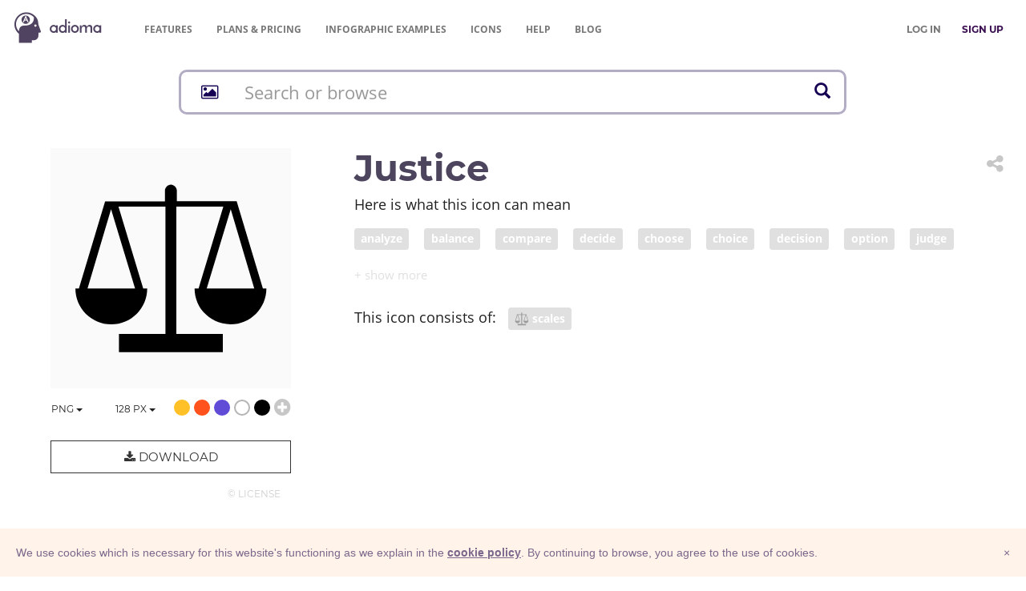

--- FILE ---
content_type: text/html; charset=UTF-8
request_url: https://adioma.com/icons/justice
body_size: 11275
content:
<!DOCTYPE html>
<html lang="en">
    <head>
        <meta charset="utf-8">
        <meta http-equiv="X-UA-Compatible" content="IE=edge">
        <meta name="viewport" content="width=device-width, initial-scale=1">

        <meta name="description" content="Download justice icon in PNG and vector SVG formats for both personal &amp; commercial use. Find more icons for infographics and websites. ">
        <meta name="author" content="">
        <meta name="keywords" content="">

        <title>Justice - icon by Adioma</title>

        <meta property="og:site_name" content="Adioma" />
    <meta property="fb:app_id" content="1034785966640874" />
    <meta property="og:locale" content="en_US" />

    <meta name="twitter:site" content="@adiomaapp" />
    <meta name="twitter:creator" content="@adiomaapp" />
            <meta name="csrf-token" content="KljLgIUYu7OtIUGmTu37UO5SzUKRceh8A9L5L82z">

    <meta property="og:type" content="article" />
    <meta property="og:image" content="https://cdn.adioma.com/assets/icons/justice.png" />

    <meta name="twitter:card" content="summary_large_image" />
    <meta name="twitter:image" content="https://cdn.adioma.com/assets/icons/justice.png" />

        <link href="https://cdn.adioma.com/assets/css/application.css?ver=10072020" rel="stylesheet">
            <link href="https://cdn.adioma.com/assets/css/icon-catalogue.css?ver=10072020" rel="stylesheet">
    <link href="https://cdn.adioma.com/assets/css/spectrum.min.css?ver=10072020" rel="stylesheet">

        <link rel="apple-touch-icon-precomposed" sizes="57x57" href="https://cdn.adioma.com/assets/images/favicon/apple-touch-icon-57x57.png" />
        <link rel="apple-touch-icon-precomposed" sizes="114x114" href="https://cdn.adioma.com/assets/images/favicon/apple-touch-icon-114x114.png" />
        <link rel="apple-touch-icon-precomposed" sizes="72x72" href="https://cdn.adioma.com/assets/images/favicon/apple-touch-icon-72x72.png" />
        <link rel="apple-touch-icon-precomposed" sizes="144x144" href="https://cdn.adioma.com/assets/images/favicon/apple-touch-icon-144x144.png" />
        <link rel="apple-touch-icon-precomposed" sizes="60x60" href="https://cdn.adioma.com/assets/images/favicon/apple-touch-icon-60x60.png" />
        <link rel="apple-touch-icon-precomposed" sizes="120x120" href="https://cdn.adioma.com/assets/images/favicon/apple-touch-icon-120x120.png" />
        <link rel="apple-touch-icon-precomposed" sizes="76x76" href="https://cdn.adioma.com/assets/images/favicon/apple-touch-icon-76x76.png" />
        <link rel="apple-touch-icon-precomposed" sizes="152x152" href="https://cdn.adioma.com/assets/images/favicon/apple-touch-icon-152x152.png" />
        <link rel="icon" type="image/png" href="https://cdn.adioma.com/assets/images/favicon/favicon-196x196.png" sizes="196x196" />
        <link rel="icon" type="image/png" href="https://cdn.adioma.com/assets/images/favicon/favicon-96x96.png" sizes="96x96" />
        <link rel="icon" type="image/png" href="https://cdn.adioma.com/assets/images/favicon/favicon-32x32.png" sizes="32x32" />
        <link rel="icon" type="image/png" href="https://cdn.adioma.com/assets/images/favicon/favicon-16x16.png" sizes="16x16" />
        <link rel="icon" type="image/png" href="https://cdn.adioma.com/assets/images/favicon/favicon-128.png" sizes="128x128" />
        <meta name="application-name" content="Adioma"/>
        <meta name="msapplication-TileColor" content="#FFFFFF" />
        <meta name="msapplication-TileImage" content="https://cdn.adioma.com/assets/images/favicon/mstile-144x144.png" />
        <meta name="msapplication-square70x70logo" content="https://cdn.adioma.com/assets/images/favicon/mstile-70x70.png" />
        <meta name="msapplication-square150x150logo" content="https://cdn.adioma.com/assets/images/favicon/mstile-150x150.png" />
        <meta name="msapplication-wide310x150logo" content="https://cdn.adioma.com/assets/images/favicon/mstile-310x150.png" />
        <meta name="msapplication-square310x310logo" content="https://cdn.adioma.com/assets/images/favicon/mstile-310x310.png" />

        <!--[if lt IE 9]>
            <script src="https://oss.maxcdn.com/html5shiv/3.7.3/html5shiv.min.js"></script>
            <script src="https://oss.maxcdn.com/respond/1.4.2/respond.min.js"></script>
        <![endif]-->

        <style type="text/css"> 
        #intercom-container {  z-index: 2147483640 !important; } /* iubenda on tob of intercom */
        #iubenda-cs-banner { bottom: 0px !important; left: 0px !important; position: fixed !important; width: 100% !important; z-index: 2147483647 !important; background-color: #fff3ea; }
        .iubenda-banner-content {
            padding-right: 20px;
        }
        .iubenda-cs-content { display: block; margin: 0 auto; padding: 20px; width: auto; font-family: Helvetica,Arial,FreeSans,sans-serif; font-size: 14px; background: #fff3ea; color: #79688b;} 
        .iubenda-cs-rationale { max-width: inherit; position: relative; margin: 0 auto; } .iubenda-banner-content > p { font-family: Helvetica,Arial,FreeSans,sans-serif; line-height: 1.5; } .iubenda-cs-close-btn { margin:0; color: #79688b; text-decoration: none; font-size: 14px; position: absolute; top: 0; right: 0; border: none; } .iubenda-cs-cookie-policy-lnk { text-decoration: underline; color: #fff; font-size: 14px; font-weight: 900; } 
        .iubenda-cs-cookie-policy-lnk, .iubenda-cs-cookie-policy-lnk:active, .iubenda-cs-cookie-policy-lnk:visited {
            color: #79688b;
        } 
        
        .iubenda-cs-cookie-policy-lnk:hover {
            color: #79688b;
            opacity: 0.85;
        }
        </style> 
        
        
        <script type="text/javascript"> var _iub = _iub || []; _iub.csConfiguration = {
            "banner":{
                "prependOnBody":false,
                "content":"We use cookies which is necessary for this website's functioning as we explain in the %{cookie_policy_link}.\nBy continuing to browse, you agree to the use of cookies.",
                "cookiePolicyLinkCaption": "cookie policy",
                "slideDown":true,
                "applyStyles":false
            },
            "lang":"en",
            "siteId":601106,
            "cookiePolicyId":7903815}; 
        </script>
        <script type="text/javascript" src="//cdn.iubenda.com/cookie_solution/safemode/iubenda_cs.js" charset="UTF-8" async></script>
<!--
bg: F4EDE6
text: 79688b
-->        <!-- Google Tag Manager -->
        <script>(function(w,d,s,l,i){w[l]=w[l]||[];w[l].push({'gtm.start':
                                new Date().getTime(),event:'gtm.js'});var f=d.getElementsByTagName(s)[0],
                        j=d.createElement(s),dl=l!='dataLayer'?'&l='+l:'';j.async=true;j.src=
                        'https://www.googletagmanager.com/gtm.js?id='+i+dl;f.parentNode.insertBefore(j,f);
                })(window,document,'script','dataLayer','GTM-58RTLMW');</script>
        <!-- End Google Tag Manager -->
            
    </head>

    <body style=" background: #FFF;">
    <!-- Google Tag Manager (noscript) -->
        <noscript><iframe src="https://www.googletagmanager.com/ns.html?id=GTM-58RTLMW"
                          height="0" width="0" style="display:none;visibility:hidden"></iframe></noscript>
        <!-- End Google Tag Manager (noscript) -->
        
    <nav role="navigation" class=" navbar navbar-default navbar-static-top">
      <div class="container-fluid header">
            <div class="navbar-header navbar-left pull-left">
              <a class="navbar-brand" href="https://adioma.com"><img src="https://cdn.adioma.com/assets/images/adioma-logo-full.png"></a>
              <ul class="left-menunav nav navbar-nav pull-left">
                  <li class="top-menu-item hidden-xs">
                                                <a href="https://adioma.com/features" class="">Features</a>
                                        </li>
                   <li class="top-menu-item hidden-xs">
                                             <a href="https://adioma.com/pricing"><span class="hidden-sm">Plans & </span>Pricing</a>
                                        </li>
                  <li class="top-menu-item hidden-xs">
                                                <a href="https://adioma.com/infographics" title="Examples of infographics made by our users"><span class="hidden-sm">Infographic </span>Examples</a>
                                        </li>
                  <li class="top-menu-item hidden-xs">
                                                <a href="https://adioma.com/icons" title="Browse our icon collection">Icons</a>
                                        </li>
                   <li class="top-menu-item hidden-xs hidden-sm">
                        <a href="http://help.adioma.com">Help</a>
                   </li>
                    <li class="top-menu-item hidden-xs">
                      <a href="https://blog.adioma.com">Blog</a>
                  </li>
                
              </ul>
            </div>
            
            <div class="navbar-header navbar-right pull-right">
              <ul class="nav pull-left navbarform" style="
    margin-top: 3px;">
                <li class="menu-login pull-left hidden-xs">
                    <p class="navbar-text" style="margin: 18px 0;"><a class="btn btn-link" style="color: #777;" href="https://adioma.com/login"><strong>LOG IN</strong></a></p>
                </li>
                <li class="menu-login pull-left">
                    <p class="navbar-text" style="margin: 18px 0;"><a class="btn btn-link" style="color: #3B0F51;" href="https://adioma.com/pricing"><strong>SIGN UP</strong></a></p>
                </li>
                <li class="account-menu-dropdown dropdown pull-right visible-xs">

                <button aria-controls="bs-navbar" aria-expanded="true" class="navbar-toggle" data-target="#bs-navbar" data-toggle="dropdown" type="button"
                        style="color:#777; margin-top: 15px; border: none;">
                    <span class="sr-only">Toggle navigation</span>
                    <span class="icon-bar"></span>
                    <span class="icon-bar"></span>
                    <span class="icon-bar"></span>
                </button>
                  <ul class="nav dropdown-menu account-menu">
                      
                                <li class=""><a href="https://adioma.com/features">Features</a></li>
                                <li class=""><a href="https://adioma.com/pricing">Pricing</a></li>
                                <li class=""><a href="https://adioma.com/infographics">Infographic Examples</a></li>
                                <li><a href="http://help.adioma.com">Help</a></li>
                                <li><a class="btn btn-success btn-block" href="https://adioma.com/login">Log In</a></li>
                                <li><a class="btn btn-primary btn-block" href="https://adioma.com/pricing">Sign Up</a></li>
                  </ul>
                </li>
              </ul>
              
            </div>

            <div class="visible-xs-block clearfix"></div>
            <div class="collapse navbar-collapse">
            </div>
          </div>
    </nav>

                <div class="container" >
            <div class="page-content">
                    <div id="the-icon" class="icon-catalogue">

       <div>
    <div id="jsx-icon-search-bar"
         data-query=""
         data-radicals=""
         style="height: 58px;"
    ></div>
</div>
        <div class="row icon-details" data-id="justice">
            <div class="col-sm-6 col-md-4">
                <div class="icon-preview-area">
                    <img src="[data-uri]"
                         class="icon-preview" style="opacity: 0;">
                </div>
                <div class="colors lead text-right">
                    <div class="formats" style="display: inline; float: left;">
                        <div class="types dropdown" style="display: inline; float: left;">
                            <button class="choose-type btn btn-default btn-link dropdown-toggle" type="button" id="dropdownMenu1" data-toggle="dropdown" aria-haspopup="true" aria-expanded="true">
                                <span class="chosen">PNG</span>
                                <span class="caret"></span>
                            </button>
                            <ul class="dropdown-menu" aria-labelledby="dropdownMenu1">
                                <li class="type"><a href="#" data-type="png">PNG</a></li>
                                                              <li class="type"><a href="#" data-type="base64" title="PNG Base64">Base64</a></li>
                                                              <li class="disabled upgrade-item"><a data-type="svg" title="upgrade to unlock SVG">SVG &nbsp; <i class="fa fa-lock" aria-hidden="true" style="padding-left: 35px;"></i></a></li>
                                <li><a class="" href="https://adioma.com/pricing"><strong>Upgrade</strong> &nbsp; &nbsp; <i class="fa fa-unlock" aria-hidden="true"></i></a></li>
                                                          </ul>
                            <input class="icon-type" type="hidden" />
                        </div>
                        <div class="sizes dropdown" style="display: inline; float: left;">
                            <button class="choose-size btn btn-default btn-link dropdown-toggle" type="button" id="dropdownMenu1" data-toggle="dropdown" aria-haspopup="true" aria-expanded="true">
                                <span class="chosen">128</span>&nbsp;px
                                <span class="caret"></span>
                            </button>
                            <ul class="dropdown-menu" aria-labelledby="dropdownMenu1">
                                <li class="size"><a href="#"><span class="size">32</span>&nbsp;px &nbsp;&nbsp; <span class="text-muted">0.5x</span></a></li>
                                <li class="size"><a href="#"><span class="size">64</span>&nbsp;px &nbsp;&nbsp; <span class="text-muted">1x</span></a></li>
                                <li class="size"><a href="#"><span class="size">128</span>&nbsp;px &nbsp; <span class="text-muted">2x</span></a></li>
                                                            <li class="disabled upgrade-item"><a><span class="size">256</span>&nbsp;px &nbsp; <span class="text-muted">4x</span> &nbsp;<i class="fa fa-lock" aria-hidden="true"></i></a></li>
                                <li class="disabled upgrade-item"><a><span class="size">512</span>&nbsp;px &nbsp; <span class="text-muted">8x</span> &nbsp;<i class="fa fa-lock" aria-hidden="true"></i></a></li>
                                <li><a class="" href="https://adioma.com/pricing"><strong>Upgrade</strong> &nbsp; &nbsp; <i class="fa fa-unlock" aria-hidden="true"></i></a></li>
                                                        </ul>
                            <input class="icon-size" type="hidden" />
                        </div>
                    </div>
                    <span data-color="#FFC127" title="gold"   class="color badge" style="background: #FFC127;"></span>
                    <span data-color="#FF521D" title="red" class="color badge" style="background: #FF521D;"></span>
                    <span data-color="#614CD8" title="blue"  class="color badge" style="background: #614CD8;"></span>
                    <span data-color="#FFF"    title="white" class="color badge" style="background: white; box-shadow: inset 0 0 0 2px #b5b5b5"></span>
                    <span data-color="#000"    title="black" class="color badge" style="background: #000;"></span>
                    <i class="choose-color fa fa-lg fa-plus-circle text-muted"></i>
                    <input class="icon-color" hidden/>
                </div>

                <div class="download-btn-container">
                                            <button type="button" class="btn btn-info btn-lg btn-block" data-toggle="modal" data-target="#icons-upgrade-modal"><i class="fa fa-download" aria-hidden="true"></i> Download</button>
                    
                    <div class="license text-right"><a href="https://adioma.com/assets/files/adioma-icons-license.pdf" class="text-muted btn btn-link" target="_blank" title="icons license">© License</a></div>
                </div>
            </div>
            <div class="col-sm-6 col-md-8">

                <div class="dropdown share pull-right ">
                    <button title="Share icon" class="dropdown-toggle btn btn-link" data-toggle="dropdown" role="button" aria-haspopup="true" aria-expanded="false">
                        <i class="fa fa-share-alt fa-2x text-muted" aria-hidden="true"></i> 
                    </button>
                    <ul class="dropdown-menu">
                        <li>
                            <a href="http://www.facebook.com/sharer/sharer.php?u=https%3A%2F%2Fadioma.com%2Ficons%2Fjustice" target="_blank" title="share on Facebook" class="btn btn-link"><i class="fa fa-facebook  fa-lg" aria-hidden="true"></i>&nbsp; SHARE</a>
                        </li>
                        <li>
                            <a href="https://twitter.com/intent/tweet?via=adiomaapp&amp;url=https%3A%2F%2Fadioma.com%2Ficons%2Fjustice" target="_blanks" title="share on Twitter"  class="btn btn-link"><i class="fa fa-twitter fa-lg" aria-hidden="true"></i> SHARE</a>
                        </li>
                        <li>
                            <a href="https://www.linkedin.com/shareArticle?mini=true&amp;url=https%3A%2F%2Fadioma.com%2Ficons%2Fjustice&amp;title=justice+icon&amp;source=Adioma" target="_blanks" title="share on LinkedIn"  class="btn btn-link"><i class="fa fa-linkedin fa-lg" aria-hidden="true"></i>&nbsp; SHARE</a>
                        </li>
                        <li>
                            <a href="mailto:?subject=justice&amp;body=https://adioma.com/icons/justice" target="_blanks" title="mail the link"  class="btn btn-link"><i class="fa fa-envelope fa-lg" aria-hidden="true"></i>&nbsp; SHARE</a>
                        </li>
                        <li role="separator" class="divider"></li>
                        <li>
                            <a href="javascript:void(0);" data-clipboard-text="https://adioma.com/icons/justice" title="copy link"  class="btn btn-link icon-link"><i class="fa  fa-copy fa-lg" aria-hidden="true"  style="margin-left:20px;"></i>&nbsp; COPY LINK</a>
                        </li>
                    </ul>
                </div>

                <h1 class="icon-name">justice</h1>

                
                <div class="icon-tags">
                    <p class="lead tags-headline">Here is what this icon can mean</p>
                    <p class="tag-area collapse" aria-expanded="false" id="collapsedTags">
                                            <a href="https://adioma.com/icons/for/analyze"><span class="label label-default"> analyze</span></a>
                                            <a href="https://adioma.com/icons/for/balance"><span class="label label-default"> balance</span></a>
                                            <a href="https://adioma.com/icons/for/compare"><span class="label label-default"> compare</span></a>
                                            <a href="https://adioma.com/icons/for/decide"><span class="label label-default"> decide</span></a>
                                            <a href="https://adioma.com/icons/for/choose"><span class="label label-default"> choose</span></a>
                                            <a href="https://adioma.com/icons/for/choice"><span class="label label-default"> choice</span></a>
                                            <a href="https://adioma.com/icons/for/decision"><span class="label label-default"> decision</span></a>
                                            <a href="https://adioma.com/icons/for/option"><span class="label label-default"> option</span></a>
                                            <a href="https://adioma.com/icons/for/judge"><span class="label label-default"> judge</span></a>
                                            <a href="https://adioma.com/icons/for/estimate"><span class="label label-default"> estimate</span></a>
                                            <a href="https://adioma.com/icons/for/justice"><span class="label label-default"> justice</span></a>
                                            <a href="https://adioma.com/icons/for/elect"><span class="label label-default"> elect</span></a>
                                            <a href="https://adioma.com/icons/for/weigh"><span class="label label-default"> weigh</span></a>
                                            <a href="https://adioma.com/icons/for/scale"><span class="label label-default"> scale</span></a>
                                            <a href="https://adioma.com/icons/for/weight"><span class="label label-default"> weight</span></a>
                                            <a href="https://adioma.com/icons/for/importance"><span class="label label-default"> importance</span></a>
                                            <a href="https://adioma.com/icons/for/fairness"><span class="label label-default"> fairness</span></a>
                                            <a href="https://adioma.com/icons/for/fair"><span class="label label-default"> fair</span></a>
                                            <a href="https://adioma.com/icons/for/make-decisions"><span class="label label-default"> make decisions</span></a>
                                        </p>
                    <div>
                    <a role="button" class="collapsed show-more-tags" data-toggle="collapse" href="#collapsedTags" aria-expanded="false" aria-controls="collapsedTags"></a>
                    </div>
                </div>

                                    <div class="icon-radicals" class="lead">
                        <span class="radical-headline lead">This icon consists of: &nbsp; </span>
                        
                            <a href="https://adioma.com/icons/with/scales">
                 <span class="radical label label-default">
                     <img src="https://adioma.com/resources/radicals/scales.svg" />
                     scales
                 </span>
                            </a>
                        
                    </div>
                
            </div>
        </div>

             <h2 class="text-center more-cat-icons">More <a href="https://adioma.com/icons/category/objects">Objects</a> icons</h2>

        <div class="row icon-results">

            <div class="col-xs-3 col-sm-2 col-lg-1">

                    
            <div class="icon-container">
                 <a href="https://adioma.com/icons/idea-light-bulb" title="idea light bulb">
                    <img class="img-responsive the-icon" src="https://cdn.adioma.com/assets/icons/idea-light-bulb.png" />
                </a>
            </div>
        

    </div>
    <div class="col-xs-3 col-sm-2 col-lg-1">

                    
            <div class="icon-container">
                 <a href="https://adioma.com/icons/computer" title="computer">
                    <img class="img-responsive the-icon" src="https://cdn.adioma.com/assets/icons/computer.png" />
                </a>
            </div>
        

    </div>
    <div class="col-xs-3 col-sm-2 col-lg-1">

                    
            <div class="icon-container">
                 <a href="https://adioma.com/icons/window" title="window">
                    <img class="img-responsive the-icon" src="https://cdn.adioma.com/assets/icons/window.png" />
                </a>
            </div>
        

    </div>
    <div class="col-xs-3 col-sm-2 col-lg-1">

                    
            <div class="icon-container">
                 <a href="https://adioma.com/icons/warehouse" title="warehouse">
                    <img class="img-responsive the-icon" src="https://cdn.adioma.com/assets/icons/warehouse.png" />
                </a>
            </div>
        

    </div>
    <div class="col-xs-3 col-sm-2 col-lg-1">

                    
            <div class="icon-container">
                 <a href="https://adioma.com/icons/fish-bowl" title="fish bowl">
                    <img class="img-responsive the-icon" src="https://cdn.adioma.com/assets/icons/fish-bowl.png" />
                </a>
            </div>
        

    </div>
    <div class="col-xs-3 col-sm-2 col-lg-1">

                    
            <div class="icon-container">
                 <a href="https://adioma.com/icons/justice" title="justice">
                    <img class="img-responsive the-icon" src="https://cdn.adioma.com/assets/icons/justice.png" />
                </a>
            </div>
        

    </div>
    <div class="col-xs-3 col-sm-2 col-lg-1">

                    
            <div class="icon-container">
                 <a href="https://adioma.com/icons/electric-light" title="electric light">
                    <img class="img-responsive the-icon" src="https://cdn.adioma.com/assets/icons/light-bulb.png" />
                </a>
            </div>
        

    </div>
    <div class="col-xs-3 col-sm-2 col-lg-1">

                    
            <div class="icon-container">
                 <a href="https://adioma.com/icons/pill" title="pill">
                    <img class="img-responsive the-icon" src="https://cdn.adioma.com/assets/icons/pill.png" />
                </a>
            </div>
        

    </div>
    <div class="col-xs-3 col-sm-2 col-lg-1">

                    
            <div class="icon-container">
                 <a href="https://adioma.com/icons/laboratory-test" title="Laboratory test">
                    <img class="img-responsive the-icon" src="https://cdn.adioma.com/assets/icons/lab-test-tube.png" />
                </a>
            </div>
        

    </div>
    <div class="col-xs-3 col-sm-2 col-lg-1">

                    
            <div class="icon-container">
                 <a href="https://adioma.com/icons/toothbrush" title="toothbrush">
                    <img class="img-responsive the-icon" src="https://cdn.adioma.com/assets/icons/toothbrush.png" />
                </a>
            </div>
        

    </div>
    <div class="col-xs-3 col-sm-2 col-lg-1">

                    
            <div class="icon-container">
                 <a href="https://adioma.com/icons/rock" title="rock">
                    <img class="img-responsive the-icon" src="https://cdn.adioma.com/assets/icons/rock.png" />
                </a>
            </div>
        

    </div>
    <div class="col-xs-3 col-sm-2 col-lg-1">

                    
            <div class="icon-container">
                 <a href="https://adioma.com/icons/wrench-tool" title="wrench tool">
                    <img class="img-responsive the-icon" src="https://cdn.adioma.com/assets/icons/wrench-tool.png" />
                </a>
            </div>
        

    </div>



        </div>

        <p class="lead text-center">
            <a class="cat-more-link" href="https://adioma.com/icons/category/objects">More</a>
        </p>
    
        <div id="icons-upgrade-modal" class="modal fade" tabindex="-1" role="dialog" aria-labelledby="">
            <div class="modal-dialog" role="document">
                <div class="modal-content">
                    <div class="modal-header text-center">
                        <button type="button" class="close fa-2x" data-dismiss="modal" aria-label="Close">
                            <span aria-hidden="true">&times;</span>
                        </button>
                        <h2 class=""><i class="fa fa-download" aria-hidden="true"></i>&nbsp; Download Options</h2>
                    </div>
                    <div class="modal-body">

                        <div class="row">
                            <div class="col-sm-6">
                                <div class="option free">
                                    <h3 class="text-center">Free</h3>
                                    <p class="option-head">must credit the author <a href="http://help.adioma.com/icons/how-to-credit-icons" target="_blank"><i class="fa fa-question-circle text-muted" aria-hidden="true"></i></a></p>

                                    <div>
                                            <!-- Nav tabs -->
                                            <ul class="nav nav-tabs" role="tablist">
                                                <li role="presentation" class="active"><a href="#prev" aria-controls="profile" role="tab" data-toggle="tab">text</a></li>
                                                <li role="presentation"><a href="#html" aria-controls="home" role="tab" data-toggle="tab">HTML</a></li>
                                            </ul>

                                            <!-- Tab panes -->
                                            <div class="tab-content">
                                                <div role="tabpanel" class="tab-pane" id="html">
                                                    <textarea id="html-prev" readonly>Icon by <a href="https://adioma.com">Adioma</a></textarea>
                                                    <button class="btn btn-info text-muted" data-clipboard-target="#html-prev"><i class="fa fa-clipboard"></i> copy</button>
                                                </div>
                                                <div role="tabpanel" class="tab-pane active" id="prev">
                                                    <div id="credits-prev" contenteditable>Icon by <a href="https://adioma.com">Adioma</a></div>
                                                    <button class="btn btn-info text-muted" data-clipboard-target="#credits-prev"><i class="fa fa-clipboard"></i> copy</button>
                                                </div>
                                            </div>
                                    </div>
                                </div>
                                <div class="text-center">
                                    <p>
                                        <a id="download-free" href="#" type="button" class="download-icon btn btn-default btn-block btn-lg confirm-upgrade"><i class="fa fa-download fa-lg" aria-hidden="true"></i> &nbsp; Free</a>
                                    </p>
                                    <p class="btn-explain">with attribution</p>
                                </div>
                            </div>
                            <div class="col-sm-6">
                                <div id="spacer" class="visible-xs" style="padding-top:50px"></div>
                                <div class="option subscribe">
                                    <h3 class="text-center">Subscribe</h3>

                                    <ul>
                                        <li><strong>no attribution required</strong></li>
                                        <li>hi-resolution PNG</li>
                                        <li>vector SVG</li>
                                        <li>infographic templates</li>
                                    </ul>
                                </div>

                                <div class="text-center">
                                    <p>
                                        <a href="https://adioma.com/pricing" type="button" class="btn btn-default btn-block btn-lg confirm-upgrade">&nbsp;
                                            <i class="fa fa-unlock" aria-hidden="true"></i> Sign Up &nbsp;
                                        </a>
                                    </p>
                                    <p class="btn-explain">
                                                                                    Free Trial
                                                                            </p>
                                 
                                </div>
                            </div>
                        </div>

                    </div>
                </div>
            </div>
        </div>


        <div id="base64-modal" class="modal fade" tabindex="-1" role="dialog" aria-labelledby="">
            <div class="modal-dialog" role="document">
                <div class="modal-content">
                    <div class="modal-header text-center">
                        <button type="button" class="close fa-2x" data-dismiss="modal" aria-label="Close">
                            <span aria-hidden="true">&times;</span>
                        </button>
                        <h2 class=""><i class="fa fa-code" aria-hidden="true"></i>&nbsp; Embed Image</h2>
                    </div>
                    <div class="modal-body">
                        <p>Copy and paste the following code:</p>


                        <div>
                            <!-- Nav tabs -->
                            <ul class="nav nav-tabs" role="tablist">
                                <li role="presentation"><a href="#embed-prev" aria-controls="profile" role="tab" data-toggle="tab">preview</a></li>
                                <li role="presentation" class="active"><a href="#embed-html" aria-controls="home" role="tab" data-toggle="tab">HTML</a></li>
                            </ul>

                            <!-- Tab panes -->
                            <div class="tab-content">
                                <div id="embed-html" role="tabpanel" class="tab-pane active">
                                    <textarea id="b64-html" class="code" readonly></textarea>
                                    <button class="btn btn-info text-muted" data-clipboard-target="#b64-html"><i class="fa fa-clipboard"></i> copy</button>
                                </div>
                                <div id="embed-prev" role="tabpanel" class="tab-pane">
                                    <div id="b64-prev" class="code-prev" contenteditable> HTML code </div>
                                    <button class="btn btn-info text-muted" data-clipboard-target="#b64-prev"><i class="fa fa-clipboard"></i> copy</button>
                                </div>
                            </div>
                        </div>

                        
                        
                        

                                                  <p style="padding-top: 20px">Remember to <a href="http://help.adioma.com/icons/how-to-credit-icons">attribute</a> the icon linking back to Adioma</p>
                        
                        <div class="row" style="padding-top: 20px;">
                            <div class="col-xs-9">
                                <a href="https://css-tricks.com/data-uris/" target="_blank" class="text-info"><i class="fa fa-question-circle" aria-hidden="true"></i> How to use Base64</i></a>
                            </div>
                            <div class="col-xs-3 text-right">
                                <button type="button" class="btn btn-default btn-info btn-lg" data-dismiss="modal"> &nbsp; OK &nbsp; </button>
                            </div>

                        </div>

                    </div>
                </div>
            </div>
        </div>


    </div>
            </div>
        </div>
                
        <footer class="footer">
          <div class="container-fluid">
             <div class="row">
                <div class="col-sm-12">
                    <nav class="navbar navbar-default">
                      <div class="container-fluid">
                        <div class="navbar-header">
                          <a class="navbar-brand" href="https://adioma.com"> &copy; Adioma 2026</a>
                        </div>
                        <div id="navbar" class="navbar-collapse collapsed">
                          <ul class="nav navbar-nav">
                           
                            <li><a href="https://adioma.com/about" class="hidden-sm">About</a></li>
                            <li><a href="http://help.adioma.com">Help</a></li>
                            <li><a href="https://adioma.com/features" class="hidden-sm">Features</a></li>
                            <li><a href="https://adioma.com/pricing">Pricing</a></li>
                            <li><a href="https://adioma.com/infographics" title="Examples of infographics made by our users"><span class="hidden-sm hidden-md">Infographic </span>Examples</a></li>
                            <li><a href="https://adioma.com/icons" title="Browse our icon collection">Icons</a></li>
                            <li><a href="https://adioma.com/jobs" title="Jobs at Adioma">Jobs</a></li>
                            <li><a href="https://adioma.com/terms"><span class="hidden-lg">Terms</span><span class="visible-lg">Terms Of Use</span></a></li>
                            <li><a href="https://adioma.com/privacy"><span class="hidden-lg">Privacy</span><span class="visible-lg">Privacy Policy</span></a></li>
                          </ul>
                          <ul class="nav navbar-nav social-links pull-right hidden-xs">
                            <li><a href="https://blog.adioma.com" title="read our bLog" target="_blank"><i class="fa fa-rss" aria-hidden="true"></i></a></li>
                            <li><a href="https://www.facebook.com/adiomaapp" title="follow us on Facebook" target="_blank"><i class="fa fa-facebook  fa-lg" aria-hidden="true"></i></a></li>
                            <li><a href="https://www.twitter.com/AdiomaApp" title="follow us on Twitter" target="_blank"><i class="fa fa-twitter fa-lg" aria-hidden="true"></i></a></li>
                            <li><a href="https://www.instagram.com/adiomaapp/" title="join us on Instagram" target="_blank"><i class="fa fa-instagram fa-lg hidden-xs" aria-hidden="true"></i></a></li>
                          </ul>
                          <ul class="nav navbar-nav social-links visible-xs">
                            <li><a href="https://blog.adioma.com" title="read our blog" target="_blank"><i class="fa fa-rss" aria-hidden="true"></i> &nbsp; Blog</a></li>
                            <li><a href="https://www.facebook.com/adiomaapp" title="follow us on Facebook" target="_blank"><i class="fa fa-facebook  fa-lg" aria-hidden="true"></i> &nbsp; Facebook</a></li>
                            <li><a href="https://www.twitter.com/AdiomaApp" title="follow us on Twitter" target="_blank"><i class="fa fa-twitter fa-lg" aria-hidden="true"></i>  Twitter</a></li>
                            <li><a href="https://www.instagram.com/adiomaapp/" title="join us on Instagram" target="_blank"><i class="fa fa-instagram fa-lg" aria-hidden="true"></i> &nbsp; Instagram</a></li>
                          </ul>
                        </div><!--/.nav-collapse -->
                      </div><!--/.container -->
                    </nav>                 
                </div>
            </div>
          </div>
        </footer>
            <script src="https://cdn.adioma.com/assets/js/application-landing.js?ver=10072020"></script>
            <script src="https://cdn.adioma.com/assets/js/ie10-viewport-bug-workaround.js"></script>

        <script>
            (function(){var w=window;var ic=w.Intercom;if(typeof ic==="function"){ic('reattach_activator');ic('update',intercomSettings);}else{var d=document;var i=function(){i.c(arguments)};i.q=[];i.c=function(args){i.q.push(args)};w.Intercom=i;function l(){var s=d.createElement('script');s.type='text/javascript';s.async=true;s.src='https://widget.intercom.io/widget/tdp8n2hp';var x=d.getElementsByTagName('script')[0];x.parentNode.insertBefore(s,x);}if(w.attachEvent){w.attachEvent('onload',l);}else{w.addEventListener('load',l,false);}}})();        

                window.intercomSettings = {
                app_id: "tdp8n2hp"
            };
            </script>
        

    
    <script>
        window.gRadicals = [{"id":1,"name":"man (human)","fname":"man-human","order":1,"thumbPath":"\/resources\/radicals\/man-human.svg"},{"id":8,"name":"woman","fname":"woman","order":2,"thumbPath":"\/resources\/radicals\/woman.svg"},{"id":2,"name":"Head","fname":"head","order":3,"thumbPath":"\/resources\/radicals\/head.svg"},{"id":41,"name":"baby","fname":"baby (infant)","order":4,"thumbPath":"\/resources\/radicals\/baby (infant).svg"},{"id":4,"name":"money sign (USD)","fname":"money-sign-USD","order":5,"thumbPath":"\/resources\/radicals\/money-sign-USD.svg"},{"id":9,"name":"time","fname":"time","order":6,"thumbPath":"\/resources\/radicals\/time.svg"},{"id":10,"name":"car","fname":"car","order":7,"thumbPath":"\/resources\/radicals\/car.svg"},{"id":11,"name":"home","fname":"home","order":8,"thumbPath":"\/resources\/radicals\/home.svg"},{"id":15,"name":"hand","fname":"hand","order":9,"thumbPath":"\/resources\/radicals\/hand.svg"},{"id":66,"name":"magnifying glass (search)","fname":"search","order":9,"thumbPath":"\/resources\/radicals\/search.svg"},{"id":13,"name":"giving hand","fname":"giving-hand","order":10,"thumbPath":"\/resources\/radicals\/giving-hand.svg"},{"id":19,"name":"smile","fname":"smile","order":11,"thumbPath":"\/resources\/radicals\/smile.svg"},{"id":34,"name":"Picture","fname":"picture","order":11,"thumbPath":"\/resources\/radicals\/picture.svg"},{"id":16,"name":"computer display","fname":"computer display","order":12,"thumbPath":"\/resources\/radicals\/computer display.svg"},{"id":27,"name":"smartphone","fname":"smartphone","order":12,"thumbPath":"\/resources\/radicals\/smartphone.svg"},{"id":21,"name":"tools","fname":"tools","order":16,"thumbPath":"\/resources\/radicals\/tools.svg"},{"id":28,"name":"key","fname":"key","order":17,"thumbPath":"\/resources\/radicals\/key.svg"},{"id":23,"name":"lock","fname":"lock","order":18,"thumbPath":"\/resources\/radicals\/lock.svg"},{"id":55,"name":"checkmark","fname":"checkmark","order":20,"thumbPath":"\/resources\/radicals\/checkmark.svg"},{"id":12,"name":"building","fname":"building","order":26,"thumbPath":"\/resources\/radicals\/building.svg"},{"id":62,"name":"fish","fname":"fish","order":27,"thumbPath":"\/resources\/radicals\/fish.svg"},{"id":18,"name":"water","fname":"water","order":28,"thumbPath":"\/resources\/radicals\/water.svg"},{"id":31,"name":"fire","fname":"fire","order":28,"thumbPath":"\/resources\/radicals\/fire.svg"},{"id":35,"name":"cloud","fname":"cloud","order":29,"thumbPath":"\/resources\/radicals\/cloud.svg"},{"id":45,"name":"sun","fname":"sun","order":30,"thumbPath":"\/resources\/radicals\/sun.svg"},{"id":63,"name":"arrow","fname":"arrow","order":38,"thumbPath":"\/resources\/radicals\/arrow.svg"},{"id":57,"name":"child","fname":"child","order":43,"thumbPath":"\/resources\/radicals\/child.svg"},{"id":24,"name":"eye","fname":"eye","order":44,"thumbPath":"\/resources\/radicals\/eye.svg"},{"id":67,"name":"store","fname":"store","order":69,"thumbPath":"\/resources\/radicals\/store.svg"},{"id":58,"name":"bicycle","fname":"bicycle","order":81,"thumbPath":"\/resources\/radicals\/bicycle.svg"},{"id":5,"name":"Plane","fname":"plane","order":82,"thumbPath":"\/resources\/radicals\/plane.svg"},{"id":17,"name":"cog","fname":"cog","order":87,"thumbPath":"\/resources\/radicals\/cog.svg"},{"id":64,"name":"stairs","fname":"stairs","order":97,"thumbPath":"\/resources\/radicals\/stairs.svg"},{"id":36,"name":"A letter (alphabet)","fname":"A-letter-alphabet","order":330,"thumbPath":"\/resources\/radicals\/A-letter-alphabet.svg"},{"id":47,"name":"question mark","fname":"question-mark","order":331,"thumbPath":"\/resources\/radicals\/question-mark.svg"},{"id":53,"name":"list","fname":"list","order":969,"thumbPath":"\/resources\/radicals\/list.svg"},{"id":46,"name":"paper print","fname":"paper-print","order":970,"thumbPath":"\/resources\/radicals\/paper-print.svg"},{"id":48,"name":"paper sheet","fname":"paper-sheet","order":971,"thumbPath":"\/resources\/radicals\/paper-sheet.svg"},{"id":61,"name":"power plug","fname":"power-plug","order":990,"thumbPath":"\/resources\/radicals\/power-plug.svg"},{"id":65,"name":"tree","fname":"tree","order":997,"thumbPath":"\/resources\/radicals\/tree.svg"},{"id":60,"name":"leaf","fname":"leaf","order":998,"thumbPath":"\/resources\/radicals\/leaf.svg"},{"id":26,"name":"music note","fname":"music-note","order":2000,"thumbPath":"\/resources\/radicals\/music-note.svg"},{"id":50,"name":"scissors","fname":"scissors","order":9990,"thumbPath":"\/resources\/radicals\/scissors.svg"},{"id":51,"name":"dao","fname":"dao","order":9990,"thumbPath":"\/resources\/radicals\/dao.svg"},{"id":22,"name":"envelope","fname":"envelope","order":9999,"thumbPath":"\/resources\/radicals\/envelope.svg"},{"id":25,"name":"heart","fname":"heart","order":9999,"thumbPath":"\/resources\/radicals\/heart.svg"},{"id":29,"name":"scales","fname":"scales","order":9999,"thumbPath":"\/resources\/radicals\/scales.svg"},{"id":30,"name":"bag (suitcase)","fname":"bag","order":9999,"thumbPath":"\/resources\/radicals\/bag.svg"},{"id":33,"name":"book","fname":"book","order":9999,"thumbPath":"\/resources\/radicals\/book.svg"},{"id":37,"name":"light buld","fname":"light-bulb","order":9999,"thumbPath":"\/resources\/radicals\/light-bulb.svg"},{"id":38,"name":"drop of liquid","fname":"liquid-drop","order":9999,"thumbPath":"\/resources\/radicals\/liquid-drop.svg"},{"id":39,"name":"speech bubble","fname":"speech-bubble","order":9999,"thumbPath":"\/resources\/radicals\/speech-bubble.svg"},{"id":40,"name":"money bill","fname":"money-bill","order":9999,"thumbPath":"\/resources\/radicals\/money-bill.svg"},{"id":42,"name":"umbrella","fname":"umbrella","order":9999,"thumbPath":"\/resources\/radicals\/umbrella.svg"},{"id":43,"name":"printer","fname":"printer","order":9999,"thumbPath":"\/resources\/radicals\/printer.svg"},{"id":44,"name":"planet Earth","fname":"planet-earth","order":9999,"thumbPath":"\/resources\/radicals\/planet-earth.svg"},{"id":49,"name":"Christian cross","fname":"christian-cross","order":9999,"thumbPath":"\/resources\/radicals\/christian-cross.svg"},{"id":52,"name":"pen","fname":"pen","order":9999,"thumbPath":"\/resources\/radicals\/pen.svg"},{"id":54,"name":"electricity","fname":"electricity","order":9999,"thumbPath":"\/resources\/radicals\/electricity.svg"},{"id":56,"name":"star","fname":"star","order":9999,"thumbPath":"\/resources\/radicals\/star.svg"}];
    </script>

    <script src="https://cdn.adioma.com/assets/js/typeahead.bundle.js"></script>
    <script src="https://cdn.adioma.com/assets/js/vendor.bundle.js?v=10072020"></script>
    <script src="https://cdn.adioma.com/assets/js/icons.bundle.js?v=10072020"></script>

    <script src="https://cdn.adioma.com/assets/js/jquery.jscroll.min.js"></script>
    <script src="https://cdn.adioma.com/assets/js/imagesloaded.pkgd.min.js"></script>
    <script src="https://cdn.adioma.com/assets/js/clipboard.min.js"></script>

    <script src="https://cdn.adioma.com/assets/js/spectrum.min.js"></script>


    <script>
        jQuery(function($) {
            $('.icon-catalogue').jscroll({
                loadingHtml: '<i class="fa fa-spinner fa-spin fa-3x fa-fw text-muted" style="margin: 50px 0 50px 0;"></i>',
                padding: 20,
                nextSelector: 'a.cat-next-page:last',
                contentSelector: '.icon-results',
                autoTrigger: true,
                callback: function() {
                    $('.icon-results').imagesLoaded().progress( function( instance, image ) {
                        $(image.img).parent().parent().addClass("loaded");
                    });
                },
            });
        });
    </script>


    <script>

        jQuery(function($) {
            $('.icon-results').imagesLoaded({}).progress( function( instance, image ) {
                $(image.img).parent().parent().addClass("loaded");
            });

            $('.icon-catalogue .icon-container').tooltip({
                html : true,
                placement : "bottom",
                container : ".icon-results"
            });


            // copy code buttons with tooltips

            $('.icon-catalogue .tab-pane button').tooltip({ trigger: "manual", title: "copied!", placement: "bottom"});

            var clipboard =new ClipboardJS('.icon-catalogue .tab-pane button');
            clipboard.on('success', function(e) {
                $(e.trigger).tooltip('show');
                e.clearSelection();
                (typeof ga === 'function') && ga('send', 'event', 'icons', 'copy attribution');
            });
            new ClipboardJS(".share .icon-link");

            $('body').on('click', function (e) {
                $('.icon-catalogue .tab-pane button').each(function () {
                    // manually dismiss tooltip on clicking somewhere else
                    if (!$(this).is(e.target) && $(this).has(e.target).length === 0 && $('.popover').has(e.target).length === 0) {
                        $(this).tooltip('hide');
                    }
                });
            });


            // donwload free
            $('.icon-catalogue .download-icon').click(function(e) {
                e.preventDefault();
                triggerDownload();
            });

            $(".icon-details .color").click(function(e){
               var color = $(this).data('color');
               recolorIcon(color);
            });

            $(".icon-catalogue .choose-color").spectrum({
                showInitial: true,
                showButtons: false,
                showInput: true,
                preferredFormat: "hex",

                move: function(color) {
                    var col = color.toHexString(); // #ff0000
                    recolorIcon(color);
                },

                show: function() {

                },
                hide: function() {

                }
            });

            $('.formats .types .type a').click(function (){
                var type = $(this).data('type');
                changeType(type);
                setCookie("icon.type", type);
            });

            $('.formats .sizes .size a').click(function (){
                var size = $(this).find('.size').text();
                changeSize(size);
                setCookie("icon.size", size);
            });

            restoreFromCoockies();
            $('.icon-preview-area img').css("opacity", "1");
        });

        function restoreFromCoockies(){
            if ($(".icon-details").length == 0){
                return;
            }
            var color = getCookie("icon.color");
            var type = getCookie("icon.type");
            var size = getCookie("icon.size");
            color && recolorIcon(color);
            type && changeType(type);
            size && changeSize(size);
        }

        function triggerDownload(){
            $('#icons-upgrade-modal').modal('hide');

            var iconSlug = $('.icon-details').data('id');

            var color = $('.icon-color').val();
            var size = $('input.icon-size').val();
            var type = $('input.icon-type').val();
            type = !type ? 'png' : type;

            var params = {

            };

            if (color) {
                params['color'] = color.replace("#","");
                //link = link + '?color=' + color.replace("#","");
            }
            if (size) {
                params['size'] = size;
            }

            var query = $.param(params);
            var downloadLink = "/icons/download/" + iconSlug + "." + type;
            downloadLink += query ? "?" + query : "";

            (typeof ga === 'function') && ga('send', 'event', 'icons', 'download', downloadLink);

            if(type == 'base64') {
                $.ajax({url: downloadLink, success: function(result){
                    var htmlCode = '<img src="data:image/png;base64,' + result + '" />';
                    $('#base64-modal textarea.code').val(htmlCode);

                    $('#base64-modal .code-prev').html(htmlCode);
                    $('#base64-modal').modal('show');
                    //$("#div1").html(result);
                }});
            } else {
                window.location = downloadLink;
            }
        }

        //color icon
        function recolorIcon(color){
            $('.icon-color').val(color);

            var SVG_BASE = "data:image/svg+xml;base64,";
            var src = $('.icon-preview-area img').attr('src');

            src = src.replace(SVG_BASE, "");
            var base64Decoded = atob(src);
            var xml = $( $.parseXML( base64Decoded ) );
            var xmlDoc = $( xml );
            var coloredXML = xmlDoc.find('svg').attr("fill",color).prop('outerHTML');
            var coloredBase64 = SVG_BASE + btoa(coloredXML);
            if(color != '#000000' && color != '#000') {
                $('.icon-preview-area').addClass("colored");
            } else {
                $('.icon-preview-area').removeClass("colored");
            }
            var src = $('.icon-preview-area img').attr('src', coloredBase64);
            $('.icon-catalogue .choose-color').spectrum("set", color);

            setCookie("icon.color", color);
        }

        function changeType(type){
            $('input.icon-type').val(type);
            $('.types .chosen').text(type);
        }

        function changeSize(size){
            $('input.icon-size').val(size);
            $('.sizes .chosen').text(size);
        };


        function setCookie(name,value,days) {
            var expires = "";
            if (days) {
                var date = new Date();
                date.setTime(date.getTime() + (days*24*60*60*1000));
                expires = "; expires=" + date.toUTCString();
            }
            document.cookie = name + "=" + (value || "")  + expires + "; path=/";
        }

        function getCookie(name) {
            var nameEQ = name + "=";
            var ca = document.cookie.split(';');
            for(var i=0;i < ca.length;i++) {
                var c = ca[i];
                while (c.charAt(0)==' ') c = c.substring(1,c.length);
                if (c.indexOf(nameEQ) == 0) return c.substring(nameEQ.length,c.length);
            }
            return null;
        }
    </script>
    </body>
</html>


--- FILE ---
content_type: image/svg+xml
request_url: https://adioma.com/resources/radicals/bicycle.svg
body_size: 1664
content:
<svg version="1.1" xmlns="http://www.w3.org/2000/svg" xmlns:xlink="http://www.w3.org/1999/xlink" x="0px"
	 y="0px" viewBox="0 0 249.5 157" style="enable-background:new 0 0 249.5 157;" xml:space="preserve">
<path d="M233.9,69.4c-9.2-9.2-21.3-14.3-34.2-14.3c-4.1,0-8.1,0.5-11.9,1.6L168,5.9c-1.1-2.7-3.6-4.3-6.3-4.3h-22.8
	c-3.8,0-6.9,3.1-6.9,7s3.1,7,6.9,7H157c0.2,0.5,0.4,1,0.6,1.6c1,2.8,2.5,7.2,4.1,11.3l-67.1-0.1l-4.3-5.8l15.6-1.8
	c3-0.1,5.4-2.6,5.4-5.6c0-3.1-2.5-5.6-5.5-5.6H73.3c-3.1,0-5.5,2.5-5.5,5.6c0,0.2,0,0.3,0,0.5c0,1.8-0.1,5.1,2.1,7.1
	c1.3,1.2,3,1.7,5.1,1.5l7.2,10.4L68.4,58.8c-6-2.5-12.2-3.8-18.5-3.8C22.9,55,1,77.4,1,104.9c0,27.6,21.9,50,48.8,50
	c24.6,0,45.1-18.3,48.4-42.9h28.9c3.2,0,5.8-1.3,7.5-3.6L170,49.2c1.6,4,3.4,8.4,5.1,12.7c-15,9-24.2,25.3-24.2,43.1
	c0,27.6,21.9,50,48.8,50c27,0,48.9-22.4,48.9-49.9C248.6,91.6,243.4,78.9,233.9,69.4z M202.3,111.6c3.5-1.4,5.2-5.6,3.8-9.1
	L193,69.8c2.3-0.5,4.5-0.7,6.7-0.7c19.3,0,35,16.1,35,36c0,9.7-3.7,18.8-10.5,25.6c-6.6,6.6-15.3,10.3-24.5,10.3
	c-9.2,0-17.9-3.7-24.5-10.3c-6.8-6.9-10.6-16-10.5-25.7c0-12,5.9-23.2,15.6-29.8c7,17.6,13,32.5,13,32.5c0.7,1.8,2,3.1,3.7,3.9
	C198.8,112.3,200.7,112.3,202.3,111.6z M50.1,140.8c-0.1,0-0.1,0-0.2,0h0c-19.3,0-35-16.1-35-36C14.9,85,30.6,68.9,50,68.9
	c3.9,0,7.7,0.7,11.4,2L44,101.3c-1.3,2.1-1.3,4.9,0,7.1c1.3,2.1,3.6,3.5,5.9,3.5h34.4C81.1,128.5,66.8,140.8,50.1,140.8z M82.1,62.4
	c3-5.2,5.8-10,7.9-13.7L116.8,98c-5-0.1-11.6-0.1-18.5-0.1C96.5,85.3,90,73.8,80.2,65.8L82.1,62.4z M84.3,97.9H61.9l11.4-19.8
	C79,83.4,82.9,90.3,84.3,97.9z M157.3,42.5C154,47.6,150,55.1,145.8,63c-5.3,10-10.8,20.2-15.7,27.3l-27.6-47.8
	c8.7,0,20.4,0,31.4,0.1C142.8,42.5,151.2,42.5,157.3,42.5z"/>
</svg>


--- FILE ---
content_type: image/svg+xml
request_url: https://adioma.com/resources/radicals/hand.svg
body_size: 1322
content:
<?xml version="1.0" encoding="utf-8"?>
<!-- Generator: Adobe Illustrator 19.0.0, SVG Export Plug-In . SVG Version: 6.00 Build 0)  -->
<svg version="1.2" baseProfile="tiny" id="Layer_1" xmlns="http://www.w3.org/2000/svg" xmlns:xlink="http://www.w3.org/1999/xlink"
	 x="0px" y="0px" viewBox="0 0 256 256" xml:space="preserve">
<path d="M216.2,92.5c-5.2-5.3-13.8-5.4-19-0.1L157.8,134l-0.3,0.3c-25.5,0.1-46.2,16.8-46.2,37.3h-5.8c0-23.6,23.1-42.8,51.6-43.1
	l-0.1-19.4c0,0-0.1-85.4-0.1-85.5c-0.7-5.8-5.6-10.3-11.7-10.3c-6.5,0-11.7,5.3-11.7,11.7c0,0.2,0,72.9,0,72.9l-5.2,0.2l-0.1-81.2
	c0-6.5-5.3-11.7-11.8-11.7s-11.7,5.3-11.7,11.8v81h-5.6l0.1-63.6c0-6.5-5.3-11.7-11.8-11.7S75.7,28,75.7,34.4V98h-5.2l0.1-34.2
	c0-6.5-5.3-11.7-11.8-11.7s-11.7,5.3-11.7,11.8c0,108.4,0,108.4,0,111c0,13.2,6.8,24.4,16.2,28.1v48.4h0.2v0.4l81.2-0.4v-51.1
	c2.5-0.9,5.1-2,7.6-3.3c15.4-7.9,26.1-20.3,29.5-32.5c2.9-4.3,36.8-56.2,36.8-56.2C221.4,103.7,220.6,96.9,216.2,92.5z"/>
</svg>


--- FILE ---
content_type: image/svg+xml
request_url: https://adioma.com/resources/radicals/car.svg
body_size: 1316
content:
<?xml version="1.0" encoding="utf-8"?>
<!-- Generator: Adobe Illustrator 19.2.0, SVG Export Plug-In . SVG Version: 6.00 Build 0)  -->
<svg version="1.1" id="Layer_1" xmlns="http://www.w3.org/2000/svg" xmlns:xlink="http://www.w3.org/1999/xlink" x="0px" y="0px"
	 viewBox="0 0 128 128" style="enable-background:new 0 0 128 128;" xml:space="preserve">
<path d="M32.6,104.1v9.3c0,5.2-4.2,9.3-9.3,9.3c-5.1,0-9.3-4.1-9.3-9.3v-9.3H4.6V73.7v0c0-6.7,4.5-12.2,10.6-13.9l10.9-25.9
	c1.6-3.8,5.3-6.5,9.7-6.5h55.7c4.4,0,8.1,2.7,9.7,6.5L112,59.8c6.1,1.7,10.6,7.2,10.6,13.9l0,0v30.4h-9.5l0,9.3
	c0,5.2-4.2,9.3-9.3,9.3c-5.2,0-9.3-4.1-9.3-9.3l0-9.3H32.6z M23.9,87.4c5.2,0,9.4-4.2,9.4-9.4c0-5.2-4.2-9.4-9.4-9.4
	c-5.2,0-9.4,4.2-9.4,9.4C14.5,83.2,18.7,87.4,23.9,87.4 M112.1,78c0-5.2-4.2-9.4-9.4-9.4c-5.2,0-9.4,4.2-9.4,9.4
	c0,5.2,4.2,9.4,9.4,9.4C107.9,87.4,112.1,83.2,112.1,78 M102.7,59.3l-9.3-22.4C93,35.8,91.9,35,90.6,35h-54c-1.2,0-2.3,0.8-2.7,1.9
	l-9.3,22.4H102.7z"/>
</svg>


--- FILE ---
content_type: image/svg+xml
request_url: https://adioma.com/resources/radicals/fish.svg
body_size: 1208
content:
<svg version="1.1" id="Layer_1" xmlns="http://www.w3.org/2000/svg" xmlns:xlink="http://www.w3.org/1999/xlink" x="0px" y="0px"
	 viewBox="0 0 256 121" style="enable-background:new 0 0 256 121;" xml:space="preserve">
<path d="M48.7,81.4l-37.5,27.2c-0.4,0.3-0.7,0.4-1.2,0.4c-1.6,0-3-1.9-3-4.2c0-0.9,0.3-1.6,0.4-2.3l22.2-40.8L7.4,20.9
	C7.1,20.2,7,19.5,7,18.7c0-2.5,1.3-4.4,3-4.4c0.4,0,0.7,0.1,1.2,0.4L48.7,42c136.7-78.4,198.4,2.5,198.4,2.5l0,0
	c0.3,0.4,0.4,1,0.4,1.6c0,0.9-0.3,1.6-0.7,1.9l-23.5,16.7c-0.9,0.9-1.3,1.8-1.3,3.2c0,1.9,0.9,3.4,2.2,3.4h25.9
	c0.4,0,0.9,0.4,0.9,1.2c0,0.3,0,0.7-0.1,0.9l0,0C179.3,158.3,48.7,81.4,48.7,81.4z M217.3,43.4c0-6.7-5.4-12.1-11.6-12.1
	c-6.3,0-11.6,5.6-11.6,12.1c0,6.7,5.4,12.1,11.6,12.1C212,55.6,217.3,50,217.3,43.4z"/>
</svg>


--- FILE ---
content_type: image/svg+xml
request_url: https://adioma.com/resources/radicals/scales.svg
body_size: 1249
content:
<?xml version="1.0" encoding="utf-8"?>
<!-- Generator: Adobe Illustrator 19.0.0, SVG Export Plug-In . SVG Version: 6.00 Build 0)  -->
<svg version="1.2" baseProfile="tiny" id="Layer_1" xmlns="http://www.w3.org/2000/svg" xmlns:xlink="http://www.w3.org/1999/xlink"
	 x="0px" y="0px" viewBox="0 0 256 256" xml:space="preserve">
<path d="M160.2,162.1H156c0,25,20.3,45,45,45s45-20.3,45-45h-3.6h-0.6L211.6,61.9h0.9V49h-78.3l0.2-31.2H134h-0.5h-14.1h-0.5h-0.3
	l0.2,31.2H40.3v12.9h0.9L11.1,162.1h-0.6H6.8c0,24.9,20.3,45,45,45s45-20.1,45-45h-4.2h-1L61.5,61.9l57,0.4v156.3l-0.1-0.3v0.6H51.6
	V246h149.5v-27.2h-66.8v-0.6l-0.1,0.3V62.3l57-0.4L161,162.1H160.2z M81.7,162.1H21.9L51.3,63l0.3-0.1L81.7,162.1z M201.1,62.8
	l0.3,0.1l29.4,99.1H171L201.1,62.8z"/>
</svg>
